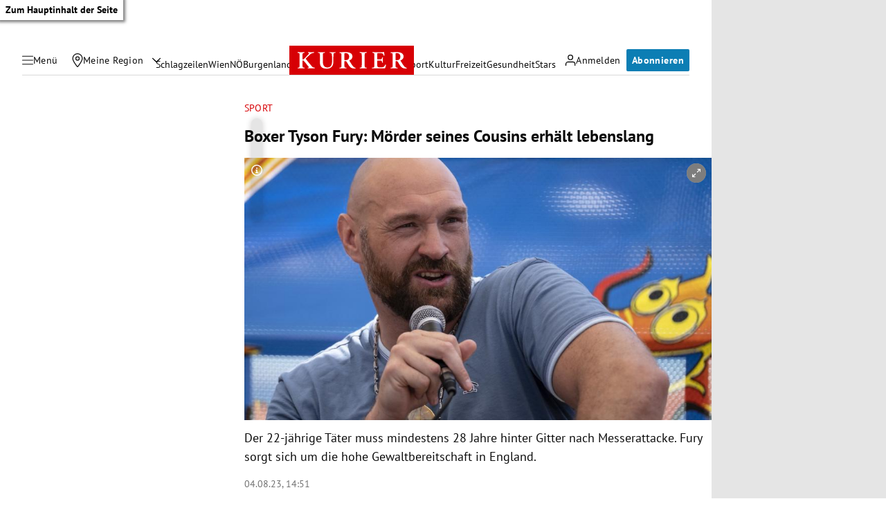

--- FILE ---
content_type: application/javascript; charset=utf-8
request_url: https://fundingchoicesmessages.google.com/f/AGSKWxXeu7IPM2YM8k3GnV0Vmfg8h5P8PkL6BiTF-xFcAaWk5HJRlZ1OLKyd8lm8OH5vC59JoXGvJJpZSwObnWswv9rRm9fLcDjc6rN187MpFY5CPdFYW3i3gCR15iGmHmdgiLd81eryhkMFyQOHeTiUiQtSXA3IiHasmLEob4RNsYhQOjqNxfr3Su1P9FfH/_.openad./rightAd2._ad_350x250._ads_cached./links_sponsored_
body_size: -1288
content:
window['18edfb76-7ae0-49a1-ba5c-3e6f71396723'] = true;